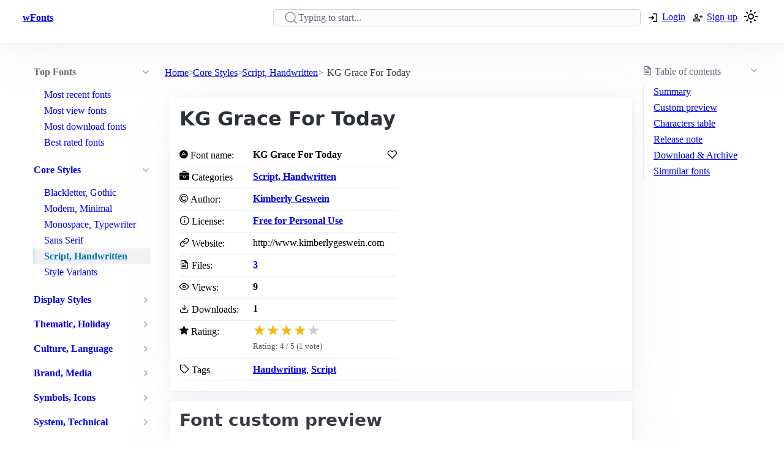

--- FILE ---
content_type: text/html; charset=utf-8
request_url: https://www.google.com/recaptcha/api2/aframe
body_size: 267
content:
<!DOCTYPE HTML><html><head><meta http-equiv="content-type" content="text/html; charset=UTF-8"></head><body><script nonce="13fpADCmnhskYQtpOf8xBw">/** Anti-fraud and anti-abuse applications only. See google.com/recaptcha */ try{var clients={'sodar':'https://pagead2.googlesyndication.com/pagead/sodar?'};window.addEventListener("message",function(a){try{if(a.source===window.parent){var b=JSON.parse(a.data);var c=clients[b['id']];if(c){var d=document.createElement('img');d.src=c+b['params']+'&rc='+(localStorage.getItem("rc::a")?sessionStorage.getItem("rc::b"):"");window.document.body.appendChild(d);sessionStorage.setItem("rc::e",parseInt(sessionStorage.getItem("rc::e")||0)+1);localStorage.setItem("rc::h",'1769030916910');}}}catch(b){}});window.parent.postMessage("_grecaptcha_ready", "*");}catch(b){}</script></body></html>